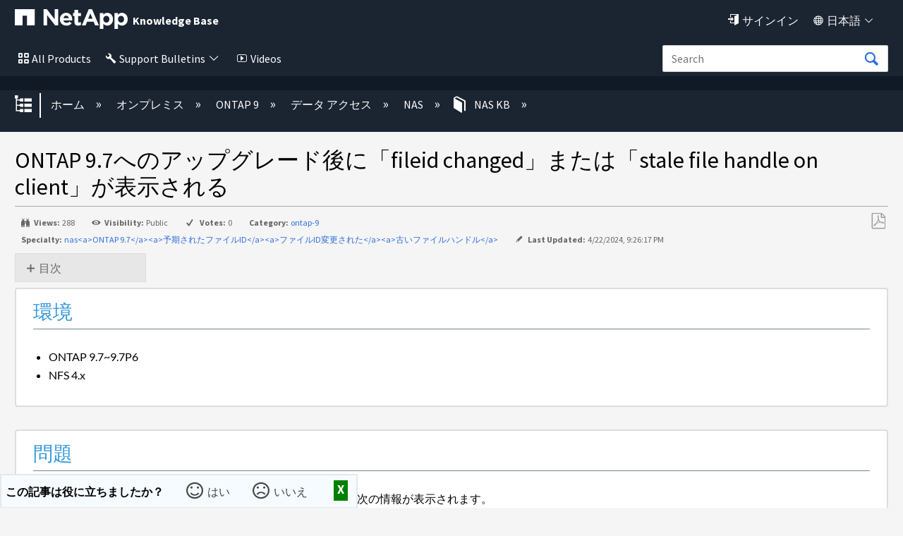

--- FILE ---
content_type: application/x-javascript;charset=utf-8
request_url: https://sometrics.netapp.com/id?d_visid_ver=5.5.0&d_fieldgroup=A&mcorgid=1D6F34B852784AA40A490D44%40AdobeOrg&mid=68929423947012634615699307814686400982&ts=1768972493005
body_size: -41
content:
{"mid":"68929423947012634615699307814686400982"}